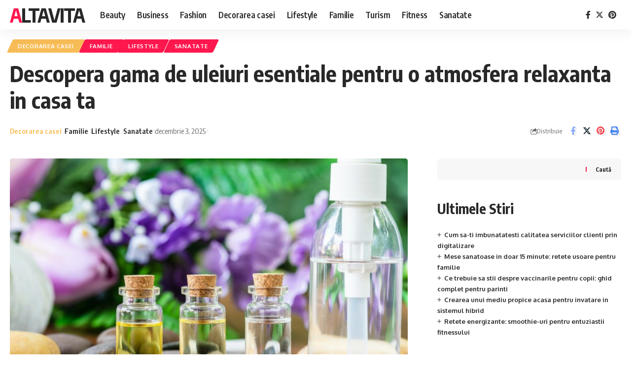

--- FILE ---
content_type: text/html; charset=UTF-8
request_url: https://altavita.ro/descopera-gama-de-uleiuri-esentiale-pentru-o-atmosfera-relaxanta-in-casa-ta/
body_size: 17439
content:
<!DOCTYPE html>
<html lang="ro-RO">
<head><!--WPC_INSERT_CRITICAL--><!--WPC_INSERT_PRELOAD-->
    <meta charset="UTF-8">
    <meta http-equiv="X-UA-Compatible" content="IE=edge">
    <meta name="viewport" content="width=device-width, initial-scale=1">
    <link rel="profile" href="https://gmpg.org/xfn/11">
	<link rel="dns-prefetch" href="//remaliaro59ff3.zapwp.com" /><link rel="preconnect" href="https://remaliaro59ff3.zapwp.com"><meta name='robots' content='index, follow, max-image-preview:large, max-snippet:-1, max-video-preview:-1' />

	
	<title>Descopera gama de uleiuri esentiale pentru o atmosfera relaxanta in casa ta - Altavita</title>
	<link rel="canonical" href="https://altavita.ro/descopera-gama-de-uleiuri-esentiale-pentru-o-atmosfera-relaxanta-in-casa-ta/" />
	<meta property="og:locale" content="ro_RO" />
	<meta property="og:type" content="article" />
	<meta property="og:title" content="Descopera gama de uleiuri esentiale pentru o atmosfera relaxanta in casa ta - Altavita" />
	<meta property="og:description" content="Descoperă gama de uleiuri esențiale pentru o atmosferă relaxantă în casa ta" />
	<meta property="og:url" content="https://altavita.ro/descopera-gama-de-uleiuri-esentiale-pentru-o-atmosfera-relaxanta-in-casa-ta/" />
	<meta property="og:site_name" content="Altavita" />
	<meta property="article:published_time" content="2025-12-03T15:51:00+00:00" />
	<meta property="og:image" content="https://altavita.ro/wp-content/uploads/bottle-essential-oil-for-spa-massage-4.jpg" />
	<meta property="og:image:width" content="2000" />
	<meta property="og:image:height" content="1333" />
	<meta property="og:image:type" content="image/jpeg" />
	<meta name="author" content="Altavita" />
	<meta name="twitter:card" content="summary_large_image" />
	<meta name="twitter:label1" content="Scris de" />
	<meta name="twitter:data1" content="Altavita" />
	<meta name="twitter:label2" content="Timp estimat pentru citire" />
	<meta name="twitter:data2" content="5 minute" />
	<script type="application/ld+json" class="yoast-schema-graph">{"@context":"https://schema.org","@graph":[{"@type":"WebPage","@id":"https://altavita.ro/descopera-gama-de-uleiuri-esentiale-pentru-o-atmosfera-relaxanta-in-casa-ta/","url":"https://altavita.ro/descopera-gama-de-uleiuri-esentiale-pentru-o-atmosfera-relaxanta-in-casa-ta/","name":"Descopera gama de uleiuri esentiale pentru o atmosfera relaxanta in casa ta - Altavita","isPartOf":{"@id":"https://altavita.ro/#website"},"primaryImageOfPage":{"@id":"https://altavita.ro/descopera-gama-de-uleiuri-esentiale-pentru-o-atmosfera-relaxanta-in-casa-ta/#primaryimage"},"image":{"@id":"https://altavita.ro/descopera-gama-de-uleiuri-esentiale-pentru-o-atmosfera-relaxanta-in-casa-ta/#primaryimage"},"thumbnailUrl":"https://altavita.ro/wp-content/uploads/bottle-essential-oil-for-spa-massage-4.jpg","datePublished":"2025-12-03T15:51:00+00:00","dateModified":"2025-12-03T15:51:00+00:00","author":{"@id":"https://altavita.ro/#/schema/person/64b281a634ebcea7d8311570d3ddb0e0"},"breadcrumb":{"@id":"https://altavita.ro/descopera-gama-de-uleiuri-esentiale-pentru-o-atmosfera-relaxanta-in-casa-ta/#breadcrumb"},"inLanguage":"ro-RO","potentialAction":[{"@type":"ReadAction","target":["https://altavita.ro/descopera-gama-de-uleiuri-esentiale-pentru-o-atmosfera-relaxanta-in-casa-ta/"]}]},{"@type":"ImageObject","inLanguage":"ro-RO","@id":"https://altavita.ro/descopera-gama-de-uleiuri-esentiale-pentru-o-atmosfera-relaxanta-in-casa-ta/#primaryimage","url":"https://altavita.ro/wp-content/uploads/bottle-essential-oil-for-spa-massage-4.jpg","contentUrl":"https://altavita.ro/wp-content/uploads/bottle-essential-oil-for-spa-massage-4.jpg","width":2000,"height":1333,"caption":"Bottle essential oil for spa massage-4"},{"@type":"BreadcrumbList","@id":"https://altavita.ro/descopera-gama-de-uleiuri-esentiale-pentru-o-atmosfera-relaxanta-in-casa-ta/#breadcrumb","itemListElement":[{"@type":"ListItem","position":1,"name":"Stiri","item":"https://altavita.ro/"},{"@type":"ListItem","position":2,"name":"Descopera gama de uleiuri esentiale pentru o atmosfera relaxanta in casa ta"}]},{"@type":"WebSite","@id":"https://altavita.ro/#website","url":"https://altavita.ro/","name":"Altavita","description":"Stiri online de ultima ora - Stirile zilei","potentialAction":[{"@type":"SearchAction","target":{"@type":"EntryPoint","urlTemplate":"https://altavita.ro/?s={search_term_string}"},"query-input":"required name=search_term_string"}],"inLanguage":"ro-RO"},{"@type":"Person","@id":"https://altavita.ro/#/schema/person/64b281a634ebcea7d8311570d3ddb0e0","name":"Altavita","sameAs":["https://altavita.ro"]}]}</script>
	


<meta name="description" content="Descoperă gama de uleiuri esențiale pentru o atmosferă relaxantă în casa ta"><script type="application/ld+json">{"@context":"https://schema.org","@type":"Organization","legalName":"Altavita","url":"https://altavita.ro/","sameAs":["https://www.facebook.com/stiridiverse/","https://twitter.com/stiridiverse","https://www.pinterest.com/stiridiverse/"]}</script>
<style id='wp-img-auto-sizes-contain-inline-css'>
img:is([sizes=auto i],[sizes^="auto," i]){contain-intrinsic-size:3000px 1500px}
/*# sourceURL=wp-img-auto-sizes-contain-inline-css */
</style>
<link rel='stylesheet' id='wp-block-library-css' href='https://remaliaro59ff3.zapwp.com/m:0/a:https://altavita.ro/wp-includes/css/dist/block-library/style.min.css?icv=1765302750' media='all' />
<style id='wp-block-heading-inline-css'>
h1:where(.wp-block-heading).has-background,h2:where(.wp-block-heading).has-background,h3:where(.wp-block-heading).has-background,h4:where(.wp-block-heading).has-background,h5:where(.wp-block-heading).has-background,h6:where(.wp-block-heading).has-background{padding:1.25em 2.375em}h1.has-text-align-left[style*=writing-mode]:where([style*=vertical-lr]),h1.has-text-align-right[style*=writing-mode]:where([style*=vertical-rl]),h2.has-text-align-left[style*=writing-mode]:where([style*=vertical-lr]),h2.has-text-align-right[style*=writing-mode]:where([style*=vertical-rl]),h3.has-text-align-left[style*=writing-mode]:where([style*=vertical-lr]),h3.has-text-align-right[style*=writing-mode]:where([style*=vertical-rl]),h4.has-text-align-left[style*=writing-mode]:where([style*=vertical-lr]),h4.has-text-align-right[style*=writing-mode]:where([style*=vertical-rl]),h5.has-text-align-left[style*=writing-mode]:where([style*=vertical-lr]),h5.has-text-align-right[style*=writing-mode]:where([style*=vertical-rl]),h6.has-text-align-left[style*=writing-mode]:where([style*=vertical-lr]),h6.has-text-align-right[style*=writing-mode]:where([style*=vertical-rl]){rotate:180deg}
/*# sourceURL=https://altavita.ro/wp-includes/blocks/heading/style.min.css */
</style>
<style id='wp-block-latest-posts-inline-css'>
.wp-block-latest-posts{box-sizing:border-box}.wp-block-latest-posts.alignleft{margin-right:2em}.wp-block-latest-posts.alignright{margin-left:2em}.wp-block-latest-posts.wp-block-latest-posts__list{list-style:none}.wp-block-latest-posts.wp-block-latest-posts__list li{clear:both;overflow-wrap:break-word}.wp-block-latest-posts.is-grid{display:flex;flex-wrap:wrap}.wp-block-latest-posts.is-grid li{margin:0 1.25em 1.25em 0;width:100%}@media (min-width:600px){.wp-block-latest-posts.columns-2 li{width:calc(50% - .625em)}.wp-block-latest-posts.columns-2 li:nth-child(2n){margin-right:0}.wp-block-latest-posts.columns-3 li{width:calc(33.33333% - .83333em)}.wp-block-latest-posts.columns-3 li:nth-child(3n){margin-right:0}.wp-block-latest-posts.columns-4 li{width:calc(25% - .9375em)}.wp-block-latest-posts.columns-4 li:nth-child(4n){margin-right:0}.wp-block-latest-posts.columns-5 li{width:calc(20% - 1em)}.wp-block-latest-posts.columns-5 li:nth-child(5n){margin-right:0}.wp-block-latest-posts.columns-6 li{width:calc(16.66667% - 1.04167em)}.wp-block-latest-posts.columns-6 li:nth-child(6n){margin-right:0}}:root :where(.wp-block-latest-posts.is-grid){padding:0}:root :where(.wp-block-latest-posts.wp-block-latest-posts__list){padding-left:0}.wp-block-latest-posts__post-author,.wp-block-latest-posts__post-date{display:block;font-size:.8125em}.wp-block-latest-posts__post-excerpt,.wp-block-latest-posts__post-full-content{margin-bottom:1em;margin-top:.5em}.wp-block-latest-posts__featured-image a{display:inline-block}.wp-block-latest-posts__featured-image img{height:auto;max-width:100%;width:auto}.wp-block-latest-posts__featured-image.alignleft{float:left;margin-right:1em}.wp-block-latest-posts__featured-image.alignright{float:right;margin-left:1em}.wp-block-latest-posts__featured-image.aligncenter{margin-bottom:1em;text-align:center}
/*# sourceURL=https://altavita.ro/wp-includes/blocks/latest-posts/style.min.css */
</style>
<style id='wp-block-search-inline-css'>
.wp-block-search__button{margin-left:10px;word-break:normal}.wp-block-search__button.has-icon{line-height:0}.wp-block-search__button svg{height:1.25em;min-height:24px;min-width:24px;width:1.25em;fill:currentColor;vertical-align:text-bottom}:where(.wp-block-search__button){border:1px solid #ccc;padding:6px 10px}.wp-block-search__inside-wrapper{display:flex;flex:auto;flex-wrap:nowrap;max-width:100%}.wp-block-search__label{width:100%}.wp-block-search.wp-block-search__button-only .wp-block-search__button{box-sizing:border-box;display:flex;flex-shrink:0;justify-content:center;margin-left:0;max-width:100%}.wp-block-search.wp-block-search__button-only .wp-block-search__inside-wrapper{min-width:0!important;transition-property:width}.wp-block-search.wp-block-search__button-only .wp-block-search__input{flex-basis:100%;transition-duration:.3s}.wp-block-search.wp-block-search__button-only.wp-block-search__searchfield-hidden,.wp-block-search.wp-block-search__button-only.wp-block-search__searchfield-hidden .wp-block-search__inside-wrapper{overflow:hidden}.wp-block-search.wp-block-search__button-only.wp-block-search__searchfield-hidden .wp-block-search__input{border-left-width:0!important;border-right-width:0!important;flex-basis:0;flex-grow:0;margin:0;min-width:0!important;padding-left:0!important;padding-right:0!important;width:0!important}:where(.wp-block-search__input){appearance:none;border:1px solid #949494;flex-grow:1;font-family:inherit;font-size:inherit;font-style:inherit;font-weight:inherit;letter-spacing:inherit;line-height:inherit;margin-left:0;margin-right:0;min-width:3rem;padding:8px;text-decoration:unset!important;text-transform:inherit}:where(.wp-block-search__button-inside .wp-block-search__inside-wrapper){background-color:#fff;border:1px solid #949494;box-sizing:border-box;padding:4px}:where(.wp-block-search__button-inside .wp-block-search__inside-wrapper) .wp-block-search__input{border:none;border-radius:0;padding:0 4px}:where(.wp-block-search__button-inside .wp-block-search__inside-wrapper) .wp-block-search__input:focus{outline:none}:where(.wp-block-search__button-inside .wp-block-search__inside-wrapper) :where(.wp-block-search__button){padding:4px 8px}.wp-block-search.aligncenter .wp-block-search__inside-wrapper{margin:auto}.wp-block[data-align=right] .wp-block-search.wp-block-search__button-only .wp-block-search__inside-wrapper{float:right}
/*# sourceURL=https://altavita.ro/wp-includes/blocks/search/style.min.css */
</style>
<style id='wp-block-group-inline-css'>
.wp-block-group{box-sizing:border-box}:where(.wp-block-group.wp-block-group-is-layout-constrained){position:relative}
/*# sourceURL=https://altavita.ro/wp-includes/blocks/group/style.min.css */
</style>
<style id='global-styles-inline-css'>
:root{--wp--preset--aspect-ratio--square: 1;--wp--preset--aspect-ratio--4-3: 4/3;--wp--preset--aspect-ratio--3-4: 3/4;--wp--preset--aspect-ratio--3-2: 3/2;--wp--preset--aspect-ratio--2-3: 2/3;--wp--preset--aspect-ratio--16-9: 16/9;--wp--preset--aspect-ratio--9-16: 9/16;--wp--preset--color--black: #000000;--wp--preset--color--cyan-bluish-gray: #abb8c3;--wp--preset--color--white: #ffffff;--wp--preset--color--pale-pink: #f78da7;--wp--preset--color--vivid-red: #cf2e2e;--wp--preset--color--luminous-vivid-orange: #ff6900;--wp--preset--color--luminous-vivid-amber: #fcb900;--wp--preset--color--light-green-cyan: #7bdcb5;--wp--preset--color--vivid-green-cyan: #00d084;--wp--preset--color--pale-cyan-blue: #8ed1fc;--wp--preset--color--vivid-cyan-blue: #0693e3;--wp--preset--color--vivid-purple: #9b51e0;--wp--preset--gradient--vivid-cyan-blue-to-vivid-purple: linear-gradient(135deg,rgb(6,147,227) 0%,rgb(155,81,224) 100%);--wp--preset--gradient--light-green-cyan-to-vivid-green-cyan: linear-gradient(135deg,rgb(122,220,180) 0%,rgb(0,208,130) 100%);--wp--preset--gradient--luminous-vivid-amber-to-luminous-vivid-orange: linear-gradient(135deg,rgb(252,185,0) 0%,rgb(255,105,0) 100%);--wp--preset--gradient--luminous-vivid-orange-to-vivid-red: linear-gradient(135deg,rgb(255,105,0) 0%,rgb(207,46,46) 100%);--wp--preset--gradient--very-light-gray-to-cyan-bluish-gray: linear-gradient(135deg,rgb(238,238,238) 0%,rgb(169,184,195) 100%);--wp--preset--gradient--cool-to-warm-spectrum: linear-gradient(135deg,rgb(74,234,220) 0%,rgb(151,120,209) 20%,rgb(207,42,186) 40%,rgb(238,44,130) 60%,rgb(251,105,98) 80%,rgb(254,248,76) 100%);--wp--preset--gradient--blush-light-purple: linear-gradient(135deg,rgb(255,206,236) 0%,rgb(152,150,240) 100%);--wp--preset--gradient--blush-bordeaux: linear-gradient(135deg,rgb(254,205,165) 0%,rgb(254,45,45) 50%,rgb(107,0,62) 100%);--wp--preset--gradient--luminous-dusk: linear-gradient(135deg,rgb(255,203,112) 0%,rgb(199,81,192) 50%,rgb(65,88,208) 100%);--wp--preset--gradient--pale-ocean: linear-gradient(135deg,rgb(255,245,203) 0%,rgb(182,227,212) 50%,rgb(51,167,181) 100%);--wp--preset--gradient--electric-grass: linear-gradient(135deg,rgb(202,248,128) 0%,rgb(113,206,126) 100%);--wp--preset--gradient--midnight: linear-gradient(135deg,rgb(2,3,129) 0%,rgb(40,116,252) 100%);--wp--preset--font-size--small: 13px;--wp--preset--font-size--medium: 20px;--wp--preset--font-size--large: 36px;--wp--preset--font-size--x-large: 42px;--wp--preset--spacing--20: 0.44rem;--wp--preset--spacing--30: 0.67rem;--wp--preset--spacing--40: 1rem;--wp--preset--spacing--50: 1.5rem;--wp--preset--spacing--60: 2.25rem;--wp--preset--spacing--70: 3.38rem;--wp--preset--spacing--80: 5.06rem;--wp--preset--shadow--natural: 6px 6px 9px rgba(0, 0, 0, 0.2);--wp--preset--shadow--deep: 12px 12px 50px rgba(0, 0, 0, 0.4);--wp--preset--shadow--sharp: 6px 6px 0px rgba(0, 0, 0, 0.2);--wp--preset--shadow--outlined: 6px 6px 0px -3px rgb(255, 255, 255), 6px 6px rgb(0, 0, 0);--wp--preset--shadow--crisp: 6px 6px 0px rgb(0, 0, 0);}:where(.is-layout-flex){gap: 0.5em;}:where(.is-layout-grid){gap: 0.5em;}body .is-layout-flex{display: flex;}.is-layout-flex{flex-wrap: wrap;align-items: center;}.is-layout-flex > :is(*, div){margin: 0;}body .is-layout-grid{display: grid;}.is-layout-grid > :is(*, div){margin: 0;}:where(.wp-block-columns.is-layout-flex){gap: 2em;}:where(.wp-block-columns.is-layout-grid){gap: 2em;}:where(.wp-block-post-template.is-layout-flex){gap: 1.25em;}:where(.wp-block-post-template.is-layout-grid){gap: 1.25em;}.has-black-color{color: var(--wp--preset--color--black) !important;}.has-cyan-bluish-gray-color{color: var(--wp--preset--color--cyan-bluish-gray) !important;}.has-white-color{color: var(--wp--preset--color--white) !important;}.has-pale-pink-color{color: var(--wp--preset--color--pale-pink) !important;}.has-vivid-red-color{color: var(--wp--preset--color--vivid-red) !important;}.has-luminous-vivid-orange-color{color: var(--wp--preset--color--luminous-vivid-orange) !important;}.has-luminous-vivid-amber-color{color: var(--wp--preset--color--luminous-vivid-amber) !important;}.has-light-green-cyan-color{color: var(--wp--preset--color--light-green-cyan) !important;}.has-vivid-green-cyan-color{color: var(--wp--preset--color--vivid-green-cyan) !important;}.has-pale-cyan-blue-color{color: var(--wp--preset--color--pale-cyan-blue) !important;}.has-vivid-cyan-blue-color{color: var(--wp--preset--color--vivid-cyan-blue) !important;}.has-vivid-purple-color{color: var(--wp--preset--color--vivid-purple) !important;}.has-black-background-color{background-color: var(--wp--preset--color--black) !important;}.has-cyan-bluish-gray-background-color{background-color: var(--wp--preset--color--cyan-bluish-gray) !important;}.has-white-background-color{background-color: var(--wp--preset--color--white) !important;}.has-pale-pink-background-color{background-color: var(--wp--preset--color--pale-pink) !important;}.has-vivid-red-background-color{background-color: var(--wp--preset--color--vivid-red) !important;}.has-luminous-vivid-orange-background-color{background-color: var(--wp--preset--color--luminous-vivid-orange) !important;}.has-luminous-vivid-amber-background-color{background-color: var(--wp--preset--color--luminous-vivid-amber) !important;}.has-light-green-cyan-background-color{background-color: var(--wp--preset--color--light-green-cyan) !important;}.has-vivid-green-cyan-background-color{background-color: var(--wp--preset--color--vivid-green-cyan) !important;}.has-pale-cyan-blue-background-color{background-color: var(--wp--preset--color--pale-cyan-blue) !important;}.has-vivid-cyan-blue-background-color{background-color: var(--wp--preset--color--vivid-cyan-blue) !important;}.has-vivid-purple-background-color{background-color: var(--wp--preset--color--vivid-purple) !important;}.has-black-border-color{border-color: var(--wp--preset--color--black) !important;}.has-cyan-bluish-gray-border-color{border-color: var(--wp--preset--color--cyan-bluish-gray) !important;}.has-white-border-color{border-color: var(--wp--preset--color--white) !important;}.has-pale-pink-border-color{border-color: var(--wp--preset--color--pale-pink) !important;}.has-vivid-red-border-color{border-color: var(--wp--preset--color--vivid-red) !important;}.has-luminous-vivid-orange-border-color{border-color: var(--wp--preset--color--luminous-vivid-orange) !important;}.has-luminous-vivid-amber-border-color{border-color: var(--wp--preset--color--luminous-vivid-amber) !important;}.has-light-green-cyan-border-color{border-color: var(--wp--preset--color--light-green-cyan) !important;}.has-vivid-green-cyan-border-color{border-color: var(--wp--preset--color--vivid-green-cyan) !important;}.has-pale-cyan-blue-border-color{border-color: var(--wp--preset--color--pale-cyan-blue) !important;}.has-vivid-cyan-blue-border-color{border-color: var(--wp--preset--color--vivid-cyan-blue) !important;}.has-vivid-purple-border-color{border-color: var(--wp--preset--color--vivid-purple) !important;}.has-vivid-cyan-blue-to-vivid-purple-gradient-background{background: var(--wp--preset--gradient--vivid-cyan-blue-to-vivid-purple) !important;}.has-light-green-cyan-to-vivid-green-cyan-gradient-background{background: var(--wp--preset--gradient--light-green-cyan-to-vivid-green-cyan) !important;}.has-luminous-vivid-amber-to-luminous-vivid-orange-gradient-background{background: var(--wp--preset--gradient--luminous-vivid-amber-to-luminous-vivid-orange) !important;}.has-luminous-vivid-orange-to-vivid-red-gradient-background{background: var(--wp--preset--gradient--luminous-vivid-orange-to-vivid-red) !important;}.has-very-light-gray-to-cyan-bluish-gray-gradient-background{background: var(--wp--preset--gradient--very-light-gray-to-cyan-bluish-gray) !important;}.has-cool-to-warm-spectrum-gradient-background{background: var(--wp--preset--gradient--cool-to-warm-spectrum) !important;}.has-blush-light-purple-gradient-background{background: var(--wp--preset--gradient--blush-light-purple) !important;}.has-blush-bordeaux-gradient-background{background: var(--wp--preset--gradient--blush-bordeaux) !important;}.has-luminous-dusk-gradient-background{background: var(--wp--preset--gradient--luminous-dusk) !important;}.has-pale-ocean-gradient-background{background: var(--wp--preset--gradient--pale-ocean) !important;}.has-electric-grass-gradient-background{background: var(--wp--preset--gradient--electric-grass) !important;}.has-midnight-gradient-background{background: var(--wp--preset--gradient--midnight) !important;}.has-small-font-size{font-size: var(--wp--preset--font-size--small) !important;}.has-medium-font-size{font-size: var(--wp--preset--font-size--medium) !important;}.has-large-font-size{font-size: var(--wp--preset--font-size--large) !important;}.has-x-large-font-size{font-size: var(--wp--preset--font-size--x-large) !important;}
/*# sourceURL=global-styles-inline-css */
</style>

<style id='classic-theme-styles-inline-css'>
/*! This file is auto-generated */
.wp-block-button__link{color:#fff;background-color:#32373c;border-radius:9999px;box-shadow:none;text-decoration:none;padding:calc(.667em + 2px) calc(1.333em + 2px);font-size:1.125em}.wp-block-file__button{background:#32373c;color:#fff;text-decoration:none}
/*# sourceURL=/wp-includes/css/classic-themes.min.css */
</style>
<link rel='stylesheet' id='foxiz-elements-css' href='https://remaliaro59ff3.zapwp.com/m:0/a:https://altavita.ro/wp-content/plugins/foxiz-core/lib/foxiz-elements/public/style.css?icv=1765302750' media='all' />
<link rel='stylesheet' id='foxiz-font-css' href='//fonts.googleapis.com/css?family=Oxygen%3A400%2C700%7CEncode+Sans+Condensed%3A400%2C500%2C600%2C700%2C800&#038;display=swap&#038;ver=2.1.5' media='all' />
<link rel='stylesheet' id='foxiz-main-css' href='https://remaliaro59ff3.zapwp.com/m:0/a:https://altavita.ro/wp-content/themes/foxiz/assets/css/main.css?icv=1765302750' media='all' />
<link rel='stylesheet' id='foxiz-print-css' href='https://remaliaro59ff3.zapwp.com/m:0/a:https://altavita.ro/wp-content/themes/foxiz/assets/css/print.css?icv=1765302750' media='all' />
<link rel='stylesheet' id='foxiz-style-css' href='https://remaliaro59ff3.zapwp.com/m:0/a:https://altavita.ro/wp-content/themes/foxiz-child/style.css?icv=1765302750' media='all' />
<style id='foxiz-style-inline-css'>
[data-theme="dark"].is-hd-4 {--nav-bg: #191c20;--nav-bg-from: #191c20;--nav-bg-to: #191c20;}[data-theme="dark"].is-hd-5, [data-theme="dark"].is-hd-5:not(.sticky-on) {--nav-bg: #191c20;--nav-bg-from: #191c20;--nav-bg-to: #191c20;}.p-category.category-id-4, .meta-category .category-4 {--cat-highlight : #a36eff;--cat-highlight-90 : #a36effe6;}.category-4 .blog-content {--heading-sub-color : #a36eff;}.is-cbox-4 {--cbox-bg : #a36effe6;}.p-category.category-id-12, .meta-category .category-12 {--cat-highlight : #f7bc56;--cat-highlight-90 : #f7bc56e6;}.category-12 .blog-content {--heading-sub-color : #f7bc56;}.is-cbox-12 {--cbox-bg : #f7bc56e6;}:root {--max-width-wo-sb : 860px;--hyperlink-line-color :var(--g-color);}.search-header:before { background-repeat : no-repeat;background-size : cover;background-attachment : scroll;background-position : center center;}[data-theme="dark"] .search-header:before { background-repeat : no-repeat;background-size : cover;background-attachment : scroll;background-position : center center;}.footer-has-bg { background-color : #88888812;}#amp-mobile-version-switcher { display: none; }
/*# sourceURL=foxiz-style-inline-css */
</style>
<script type="text/javascript">var n489D_vars={"triggerDomEvent":"true"};var preloading = false;
var allScripts = [];
var isTouchDevice = 'ontouchstart' in window || navigator.msMaxTouchPoints;
var preloadRunned = false;
var triggerDomEvent = n489D_vars.triggerDomEvent;

window.addEventListener('load', function () {
    var scrollTop = window.scrollY;
    if (scrollTop > 60) {
        mouseMoveFun();
        preload();
    }
});

function preload() {
    if (!preloading){
        preloading = true;
    } else {
        return;
    }
    var iframes = [].slice.call(document.querySelectorAll("iframe.wpc-iframe-delay"));
    var styles = [].slice.call(document.querySelectorAll('[rel="wpc-stylesheet"],[type="wpc-stylesheet"]'));
    var mobileStyles = [].slice.call(document.querySelectorAll('[rel="wpc-mobile-stylesheet"],[type="wpc-mobile-stylesheet"]'));

    var customPromiseFlag = [];

    styles.forEach(function (element, index) {
        var promise = new Promise(function (resolve, reject) {
            if (element.tagName.toLowerCase() === 'link') {
                element.setAttribute('rel', 'stylesheet');
            }
            element.setAttribute('type', 'text/css');
            element.addEventListener('load', function () {
                resolve();
            });

            element.addEventListener('error', function () {
                reject();
            });
        });
        customPromiseFlag.push(promise);
    });

    styles = [];

    iframes.forEach(function (element, index) {
        var promise = new Promise(function (resolve, reject) {
            var iframeUrl = element.getAttribute('data-src');
            element.setAttribute('src', iframeUrl);
            element.addEventListener('load', function () {
                resolve();
            });

            element.addEventListener('error', function () {
                reject();
            });
        });
        customPromiseFlag.push(promise);
    });

    iframes = [];

    mobileStyles.forEach(function (element, index) {
        var promise = new Promise(function (resolve, reject) {
            if (element.tagName.toLowerCase() === 'link') {
                element.setAttribute('rel', 'stylesheet');
            }
            element.setAttribute('type', 'text/css');
            element.addEventListener('load', function () {
                resolve();
            });

            element.addEventListener('error', function () {
                reject();
            });
        });
        customPromiseFlag.push(promise);
    });

    mobileStyles = [];

    Promise.all(customPromiseFlag).then(function () {
        var criticalCss = document.querySelector('#wpc-critical-css');
        if (criticalCss) {
            criticalCss.remove();
        }
    }).catch(function () {
        styles.forEach(function (element, index) {
            if (element.tagName.toLowerCase() === 'link') {
                element.setAttribute('rel', 'stylesheet');
            }
            element.setAttribute('type', 'text/css');
        });
    });

    window.removeEventListener('load', preload);

}

function mouseMoveFun() {
    allScripts = [].slice.call(document.querySelectorAll('script[type="wpc-delay-script"]')).filter(function(script) {
        return !(/-before$|-after$|-extra$/).test(script.id);
    });

    window.removeEventListener('mousemove', mouseMoveFun);

    // Remove Preloader
    const aFPreloader = document.getElementById('af-preloader');
    if (aFPreloader) {
        aFPreloader.remove();
    }

    //if (allScripts.length>0) {
        loadJs();
    //}
    preload();
}

window.addEventListener('mousemove', mouseMoveFun);

if (isTouchDevice) {
    window.addEventListener('touchstart', mouseMoveFun);
}

function preloadScriptsFunc() {
    allScripts = [].slice.call(document.querySelectorAll('script[type=\"wpc-delay-script\"]'));

    window.removeEventListener('DOMContentLoaded', preloadScriptsFunc);

    if (allScripts.length > 0) {
        startPreloading();
    }
}

preloadScriptsFunc();


function startPreloadingNext() {
    setTimeout(function () {
        startPreloading();
    }, 10);
    return;
}

function startPreloading() {
    if (allScripts.length === 0) {
        return true;
    }

    element = allScripts[0];
    allScripts.splice(0, 1);
    if (!element.hasAttribute('src') && !element.id.includes('-before') && !element.id.includes('-after') && !element.id.includes('-extra')) {
        // Inlined
    } else {
        if (element !== null) {
            var src = element.getAttribute('src');
            if (src !== null) {
                if (!src.includes('gtag') && !src.includes('googletag')) {
                    var new_element = document.createElement('link');
                    new_element.setAttribute('rel', "preload");
                    new_element.setAttribute('href', src);
                    new_element.setAttribute('as', 'script');
                    document.head.appendChild(new_element);
                } else {
                    // Gtag Load Instantly but Defer
                    element.setAttribute('type', 'text/javascript');
                    element.defer = true;
                    element.async = false;
                    allScripts.shift();
                }
            }
        }
    }

    startPreloadingNext();
    return true;
}


var loadJsRunning = false;
var dispatchedEvents = false;

function loadJsNext() {
    if (allScripts.length === 0) {

        if (!dispatchedEvents) {
            dispatchedEvents = true;

            if (typeof triggerDomEvent !== 'undefined' && triggerDomEvent !== "false") {
                window.document.dispatchEvent(new Event("DOMContentLoaded"));
                window.document.dispatchEvent(new Event("resize"));
                window.dispatchEvent(new Event('load'));
            }

            if (typeof elementorFrontend !== 'undefined') {
                elementorFrontend.init();
            }
        }

        setTimeout(function() {
            var slider = document.getElementsByClassName('banner-image');
            if (slider !== null && slider.length !== 0 && slider !== undefined) {
                // Iterate through each element using a for loop
                for (var i = 0; i < slider.length; i++) {
                    // Apply changes to each element
                    slider[i].style.display = 'block';
                }
            }

            var gForm = document.getElementsByClassName('gform_wrapper');
            if (gForm !== null && gForm.length !== 0 && gForm !== undefined) {
                // Iterate through each element using a for loop
                for (var i = 0; i < gForm.length; i++) {
                    // Apply changes to each element
                    gForm[i].style.display = 'block';
                }
            }
        },300);

    } else {
        loadJs();
    }
}


function whereToAppend(originalElement, newElement) {
    var isInHead = false;
    //var isInHead = document.head.contains(originalElement);
    if (isInHead) {
        //document.head.appendChild(newElement);
    } else {
        document.body.appendChild(newElement);
    }
}

var dispatchedEventsLoadJs = false;
function loadJs() {
    allScripts.forEach((element) => {
        const elementID = element.id;
        const scriptSrc = element.getAttribute('src');

        // Only preload external scripts
        if (scriptSrc) {
            const link = document.createElement('link');
            link.rel = 'preload';
            link.href = scriptSrc;
            link.as = 'script';
            link.id = elementID; // Optional: Assign the same ID for reference
            document.head.appendChild(link);
        }
    });

    return new Promise((resolve) => {
        if (allScripts.length === 0) {
            if (!dispatchedEventsLoadJs) {
                dispatchedEventsLoadJs = true;

                if (typeof triggerDomEvent !== 'undefined' && triggerDomEvent !== "false") {
                    window.document.dispatchEvent(new Event("DOMContentLoaded"));
                    window.document.dispatchEvent(new Event("resize"));
                    window.dispatchEvent(new Event('load'));
                    console.log('Dom Triggered');
                } else {
                    console.log('Dom Not Triggered');
                }

            }
            resolve(true);
            return;
        }

        var element = allScripts[0];
        var elementID = element.id;

        allScripts.splice(0, 1);

        // External script
        var jsBefore = document.getElementById(elementID + '-before');
        var jsAfter = document.getElementById(elementID + '-after');
        var jsExtra = document.getElementById(elementID + '-extra');

        function loadScript(newElement, source, id) {
            var scriptSrc = source ? source.getAttribute('src') : null;

            // console.log("Loading: " + source);
            // console.log("Loading ID: " + id);
            // console.log("Loading source: " + source);
            // console.log("Loading src: " + scriptSrc);

            return new Promise((resolveScript) => {
                if (scriptSrc) {
                    // For external scripts
                    newElement.onload = () => {
                        // console.log('Resolving SRC ' + scriptSrc);
                        resolveScript();
                    };
                    newElement.onerror = () => {
                        console.error('Error loading script ' + scriptSrc);
                        resolveScript(); // Resolve to continue loading other scripts even if one fails
                    };
                    document.head.insertBefore(newElement, document.head.firstChild);
                    source.remove();
                } else if (source) {
                    // For inline scripts
                    newElement.textContent = source.textContent;
                    document.head.insertBefore(newElement, document.head.firstChild);
                    source.remove();
                    // console.log('Executing inline script and resolving ' + newElement);
                    resolveScript();
                } else {
                    // If source is null, resolve immediately
                    resolveScript();
                }
            });
        }


        Promise.all([
            loadScript(createScript(jsBefore), jsBefore, elementID + '-before'),
            loadScript(createScript(jsExtra), jsExtra, elementID + '-extra'),
        ]).then(() => {
            // console.log("Loading Then Promise: " + element);

            var new_element = createScript(element);
            loadScript(new_element, element, elementID)
                .then(() => {
                    // console.log("All scripts loaded, resolving main promise");
                    loadScript(createScript(jsAfter), jsAfter, elementID + '-after'),
                        loadJsNext();
                    resolve(true);
                });

        }).catch((error) => {
            console.error(error);
        });
    });
}


function createScript(sourceElement) {
    if (sourceElement !== null) {
        var newElement = document.createElement('script');
        newElement.setAttribute('type', 'text/javascript');
        newElement.setAttribute('id', sourceElement.getAttribute('id'));
        newElement.setAttribute('data-loaded', 'createdScript');
        newElement.async = false;

        if (sourceElement !== null) {
            if (sourceElement.getAttribute('src') !== null) {
                newElement.setAttribute('src', sourceElement.getAttribute('src'));
            } else {
                newElement.textContent = sourceElement.textContent;
            }
        }

        return newElement;
    }
}</script><script type="wpc-delay-script" src="https://remaliaro59ff3.zapwp.com/m:0/a:https://altavita.ro/wp-includes/js/jquery/jquery.min.js?js_icv=1765302750" id="jquery-core-js"></script>
<script type="wpc-delay-script" src="https://remaliaro59ff3.zapwp.com/m:0/a:https://altavita.ro/wp-includes/js/jquery/jquery-migrate.min.js?js_icv=1765302750" id="jquery-migrate-js"></script>
<script type="wpc-delay-script" id="wpstg-global-js-extra">
var wpstg = {"nonce":"90f48bc90e"};
//# sourceURL=wpstg-global-js-extra
</script>
<script type="wpc-delay-script" src="https://remaliaro59ff3.zapwp.com/m:0/a:https://altavita.ro/wp-content/plugins/wp-staging-pro/assets/js/dist/wpstg-blank-loader.min.js?js_icv=1765302750" id="wpstg-global-js"></script>
<script id="sitespeed-aio-js-extra">
var ngf298gh738qwbdh0s87v_vars = {"zoneName":"remaliaro59ff3.zapwp.com","siteurl":"https://altavita.ro","ajaxurl":"https://altavita.ro/wp-admin/admin-ajax.php","spinner":"https://altavita.ro/wp-content/plugins/wp-compress-image-optimizer/assets/images/spinner.svg","lazy_enabled":"true","background_sizing":"false","webp_enabled":"true","retina_enabled":"true","force_retina":"false","exif_enabled":"false","adaptive_enabled":"true","js_debug":"","slider_compatibility":"false","triggerDomEvent":"0"};
//# sourceURL=sitespeed-aio-js-extra
</script>
<script type="wpc-delay-script" src="https://remaliaro59ff3.zapwp.com/m:0/a:https://altavita.ro/wp-content/plugins/sitespeed/files/optimizer.adaptive.pixel.min.js?js_icv=1765302750" id="sitespeed-aio-js"></script>
<link rel="preload" href="https://altavita.ro/wp-content/themes/foxiz/assets/fonts/icons.woff2" as="font" type="font/woff2" crossorigin="anonymous"> <meta name="generator" content="Elementor 3.26.3; features: e_font_icon_svg, additional_custom_breakpoints; settings: css_print_method-external, google_font-enabled, font_display-swap">
<script type="application/ld+json">{"@context":"https://schema.org","@type":"WebSite","@id":"https://altavita.ro/#website","url":"https://altavita.ro/","name":"Altavita","potentialAction":{"@type":"SearchAction","target":"https://altavita.ro/?s={search_term_string}","query-input":"required name=search_term_string"}}</script>
			<style>
				.e-con.e-parent:nth-of-type(n+4):not(.e-lazyloaded):not(.e-no-lazyload),
				.e-con.e-parent:nth-of-type(n+4):not(.e-lazyloaded):not(.e-no-lazyload) * {
					background-image: none !important;
				}
				@media screen and (max-height: 1024px) {
					.e-con.e-parent:nth-of-type(n+3):not(.e-lazyloaded):not(.e-no-lazyload),
					.e-con.e-parent:nth-of-type(n+3):not(.e-lazyloaded):not(.e-no-lazyload) * {
						background-image: none !important;
					}
				}
				@media screen and (max-height: 640px) {
					.e-con.e-parent:nth-of-type(n+2):not(.e-lazyloaded):not(.e-no-lazyload),
					.e-con.e-parent:nth-of-type(n+2):not(.e-lazyloaded):not(.e-no-lazyload) * {
						background-image: none !important;
					}
				}
			</style>
						<meta property="og:title" content="Descopera gama de uleiuri esentiale pentru o atmosfera relaxanta in casa ta"/>
			<meta property="og:url" content="https://altavita.ro/descopera-gama-de-uleiuri-esentiale-pentru-o-atmosfera-relaxanta-in-casa-ta/"/>
			<meta property="og:site_name" content="Altavita"/>
							<meta property="og:image" content="https://altavita.ro/wp-content/uploads/bottle-essential-oil-for-spa-massage-4.jpg"/>
							<meta property="og:type" content="article"/>
				<meta property="article:published_time" content="2025-12-03T17:51:00+02:00"/>
				<meta property="article:modified_time" content="2025-12-03T17:51:00+02:00"/>
				<meta name="author" content="Altavita"/>
				<meta name="twitter:card" content="summary_large_image"/>
				<meta name="twitter:creator" content="@Altavita"/>
				<meta name="twitter:label1" content="Written by"/>
				<meta name="twitter:data1" content="Altavita"/>
								<meta name="twitter:label2" content="Est. reading time"/>
				<meta name="twitter:data2" content="7 minutes"/>
			<script type="wpc-delay-script" async src="https://pagead2.googlesyndication.com/pagead/js/adsbygoogle.js?client=ca-pub-5676944074580642"
     crossorigin="anonymous"></script>		<style id="wp-custom-css">
			.plm {
  height: 1px;
	overflow: hidden;
}
		</style>
		</head>
<body class="wp-singular post-template-default single single-post postid-3287 single-format-standard wp-embed-responsive wp-theme-foxiz wp-child-theme-foxiz-child personalized-all elementor-default elementor-kit-13 menu-ani-1 hover-ani-1 btn-ani-1 is-rm-1 is-hd-1 is-standard-1 is-backtop" data-theme="default">
<div class="site-outer">
	        <div id="site-header" class="header-wrap rb-section header-set-1 header-1 header-wrapper style-shadow has-quick-menu">
			<aside id="rb-privacy" class="privacy-bar privacy-bottom"><div class="privacy-inner"><div class="privacy-content">Prin utilizarea acestui site, sunteți de acord cu <a href="https://altavita.ro/politica-de-confidentialitate/">Politica de confidențialitate</a> și <a href="https://altavita.ro/politica-cookies/">Politica Cookies</a></div><div class="privacy-dismiss"><a id="privacy-trigger" href="#" class="privacy-dismiss-btn is-btn"><span>Accept</span></a></div></div></aside>		<div class="reading-indicator"><span id="reading-progress"></span></div>
		            <div id="navbar-outer" class="navbar-outer">
                <div id="sticky-holder" class="sticky-holder">
                    <div class="navbar-wrap">
                        <div class="rb-container edge-padding">
                            <div class="navbar-inner">
                                <div class="navbar-left">
										<div class="logo-wrap is-text-logo site-branding">
					<p class="logo-title h1">
				<a href="https://altavita.ro/" title="Altavita">Altavita</a>
			</p>
					<p class="site-description is-hidden">Stiri online de ultima ora &#8211; Stirile zilei</p>
				</div>		<nav id="site-navigation" class="main-menu-wrap" aria-label="main menu"><ul id="menu-main-1" class="main-menu rb-menu large-menu" itemscope itemtype="https://www.schema.org/SiteNavigationElement"><li class="menu-item menu-item-type-taxonomy menu-item-object-category menu-item-2171"><a href="https://altavita.ro/beauty/"><span>Beauty</span></a></li>
<li class="menu-item menu-item-type-taxonomy menu-item-object-category menu-item-2172"><a href="https://altavita.ro/business/"><span>Business</span></a></li>
<li class="menu-item menu-item-type-taxonomy menu-item-object-category menu-item-2174"><a href="https://altavita.ro/fashion/"><span>Fashion</span></a></li>
<li class="menu-item menu-item-type-taxonomy menu-item-object-category current-post-ancestor current-menu-parent current-post-parent menu-item-2175"><a href="https://altavita.ro/decorare-casa/"><span>Decorarea casei</span></a></li>
<li class="menu-item menu-item-type-taxonomy menu-item-object-category current-post-ancestor current-menu-parent current-post-parent menu-item-2176"><a href="https://altavita.ro/lifestyle/"><span>Lifestyle</span></a></li>
<li class="menu-item menu-item-type-taxonomy menu-item-object-category current-post-ancestor current-menu-parent current-post-parent menu-item-2376"><a href="https://altavita.ro/familie/"><span>Familie</span></a></li>
<li class="menu-item menu-item-type-taxonomy menu-item-object-category menu-item-2381"><a href="https://altavita.ro/turism/"><span>Turism</span></a></li>
<li class="menu-item menu-item-type-taxonomy menu-item-object-category menu-item-3256"><a href="https://altavita.ro/fitness/"><span>Fitness</span></a></li>
<li class="menu-item menu-item-type-taxonomy menu-item-object-category current-post-ancestor current-menu-parent current-post-parent menu-item-3257"><a href="https://altavita.ro/sanatate/"><span>Sanatate</span></a></li>
</ul></nav>
		                                </div>
                                <div class="navbar-right">
												<div class="header-social-list wnav-holder"><a class="social-link-facebook" aria-label="Facebook" data-title="Facebook" href="https://www.facebook.com/stiridiverse/" target="_blank" rel="noopener"><i class="rbi rbi-facebook" aria-hidden="true"></i></a><a class="social-link-twitter" aria-label="Twitter" data-title="Twitter" href="https://twitter.com/stiridiverse" target="_blank" rel="noopener"><i class="rbi rbi-twitter" aria-hidden="true"></i></a><a class="social-link-pinterest" aria-label="Pinterest" data-title="Pinterest" href="https://www.pinterest.com/stiridiverse/" target="_blank" rel="noopener"><i class="rbi rbi-pinterest" aria-hidden="true"></i></a></div>
		                                </div>
                            </div>
                        </div>
                    </div>
							<div id="header-mobile" class="header-mobile">
			<div class="header-mobile-wrap">
						<div class="mbnav edge-padding">
			<div class="navbar-left">
						<div class="mobile-toggle-wrap">
							<a href="#" class="mobile-menu-trigger" aria-label="mobile trigger">		<span class="burger-icon"><span></span><span></span><span></span></span>
	</a>
					</div>
		<div class="logo-wrap is-text-logo site-branding">
					<p class="logo-title h1">
				<a href="https://altavita.ro/" title="Altavita">Altavita</a>
			</p>
					<p class="site-description is-hidden">Stiri online de ultima ora &#8211; Stirile zilei</p>
				</div>			</div>
			<div class="navbar-right">
						<a href="#" class="mobile-menu-trigger mobile-search-icon" aria-label="cauta"><i class="rbi rbi-search" aria-hidden="true"></i></a>
				</div>
		</div>
	<div class="mobile-qview"><ul id="menu-main-2" class="mobile-qview-inner"><li class="menu-item menu-item-type-taxonomy menu-item-object-category menu-item-2171"><a href="https://altavita.ro/beauty/"><span>Beauty</span></a></li>
<li class="menu-item menu-item-type-taxonomy menu-item-object-category menu-item-2172"><a href="https://altavita.ro/business/"><span>Business</span></a></li>
<li class="menu-item menu-item-type-taxonomy menu-item-object-category menu-item-2174"><a href="https://altavita.ro/fashion/"><span>Fashion</span></a></li>
<li class="menu-item menu-item-type-taxonomy menu-item-object-category current-post-ancestor current-menu-parent current-post-parent menu-item-2175"><a href="https://altavita.ro/decorare-casa/"><span>Decorarea casei</span></a></li>
<li class="menu-item menu-item-type-taxonomy menu-item-object-category current-post-ancestor current-menu-parent current-post-parent menu-item-2176"><a href="https://altavita.ro/lifestyle/"><span>Lifestyle</span></a></li>
<li class="menu-item menu-item-type-taxonomy menu-item-object-category current-post-ancestor current-menu-parent current-post-parent menu-item-2376"><a href="https://altavita.ro/familie/"><span>Familie</span></a></li>
<li class="menu-item menu-item-type-taxonomy menu-item-object-category menu-item-2381"><a href="https://altavita.ro/turism/"><span>Turism</span></a></li>
<li class="menu-item menu-item-type-taxonomy menu-item-object-category menu-item-3256"><a href="https://altavita.ro/fitness/"><span>Fitness</span></a></li>
<li class="menu-item menu-item-type-taxonomy menu-item-object-category current-post-ancestor current-menu-parent current-post-parent menu-item-3257"><a href="https://altavita.ro/sanatate/"><span>Sanatate</span></a></li>
</ul></div>			</div>
					<div class="mobile-collapse">
			<div class="collapse-holder">
				<div class="collapse-inner">
											<div class="mobile-search-form edge-padding">		<div class="header-search-form is-form-layout">
							<span class="h5">Cauta</span>
					<form method="get" action="https://altavita.ro/" class="rb-search-form"  data-search="post" data-limit="0" data-follow="0">
			<div class="search-form-inner">
									<span class="search-icon"><i class="rbi rbi-search" aria-hidden="true"></i></span>
								<span class="search-text"><input type="text" class="field" placeholder="cauta..." value="" name="s"/></span>
				<span class="rb-search-submit"><input type="submit" value="Cauta"/><i class="rbi rbi-cright" aria-hidden="true"></i></span>
							</div>
					</form>
			</div>
		</div>
										<nav class="mobile-menu-wrap edge-padding">
						<ul id="mobile-menu" class="mobile-menu"><li class="menu-item menu-item-type-taxonomy menu-item-object-category menu-item-2171"><a href="https://altavita.ro/beauty/"><span>Beauty</span></a></li>
<li class="menu-item menu-item-type-taxonomy menu-item-object-category menu-item-2172"><a href="https://altavita.ro/business/"><span>Business</span></a></li>
<li class="menu-item menu-item-type-taxonomy menu-item-object-category menu-item-2174"><a href="https://altavita.ro/fashion/"><span>Fashion</span></a></li>
<li class="menu-item menu-item-type-taxonomy menu-item-object-category current-post-ancestor current-menu-parent current-post-parent menu-item-2175"><a href="https://altavita.ro/decorare-casa/"><span>Decorarea casei</span></a></li>
<li class="menu-item menu-item-type-taxonomy menu-item-object-category current-post-ancestor current-menu-parent current-post-parent menu-item-2176"><a href="https://altavita.ro/lifestyle/"><span>Lifestyle</span></a></li>
<li class="menu-item menu-item-type-taxonomy menu-item-object-category current-post-ancestor current-menu-parent current-post-parent menu-item-2376"><a href="https://altavita.ro/familie/"><span>Familie</span></a></li>
<li class="menu-item menu-item-type-taxonomy menu-item-object-category menu-item-2381"><a href="https://altavita.ro/turism/"><span>Turism</span></a></li>
<li class="menu-item menu-item-type-taxonomy menu-item-object-category menu-item-3256"><a href="https://altavita.ro/fitness/"><span>Fitness</span></a></li>
<li class="menu-item menu-item-type-taxonomy menu-item-object-category current-post-ancestor current-menu-parent current-post-parent menu-item-3257"><a href="https://altavita.ro/sanatate/"><span>Sanatate</span></a></li>
</ul>					</nav>
										<div class="collapse-sections edge-padding">
													<div class="mobile-socials">
								<span class="mobile-social-title h6">Follow US</span>
								<a class="social-link-facebook" aria-label="Facebook" data-title="Facebook" href="https://www.facebook.com/stiridiverse/" target="_blank" rel="noopener"><i class="rbi rbi-facebook" aria-hidden="true"></i></a><a class="social-link-twitter" aria-label="Twitter" data-title="Twitter" href="https://twitter.com/stiridiverse" target="_blank" rel="noopener"><i class="rbi rbi-twitter" aria-hidden="true"></i></a><a class="social-link-pinterest" aria-label="Pinterest" data-title="Pinterest" href="https://www.pinterest.com/stiridiverse/" target="_blank" rel="noopener"><i class="rbi rbi-pinterest" aria-hidden="true"></i></a>							</div>
											</div>
									</div>
			</div>
		</div>
			</div>
	                </div>
            </div>
			        </div>
		    <div class="site-wrap">        <div class="single-standard-1 is-sidebar-right optimal-line-length">
            <div class="rb-container edge-padding">
				<article id="post-3287" class="post-3287 post type-post status-publish format-standard has-post-thumbnail category-decorare-casa category-familie category-lifestyle category-sanatate" itemscope itemtype="https://schema.org/Article">                <header class="single-header">
							<div class="s-cats ecat-bg-1 ecat-size-big">
			<div class="p-categories"><a class="p-category category-id-12" href="https://altavita.ro/decorare-casa/" rel="category">Decorarea casei</a><a class="p-category category-id-33" href="https://altavita.ro/familie/" rel="category">Familie</a><a class="p-category category-id-8" href="https://altavita.ro/lifestyle/" rel="category">Lifestyle</a><a class="p-category category-id-46" href="https://altavita.ro/sanatate/" rel="category">Sanatate</a></div>		</div>
	<h1 class="s-title fw-headline" itemprop="headline">Descopera gama de uleiuri esentiale pentru o atmosfera relaxanta in casa ta</h1>		<div class="single-meta meta-s-default yes-">
							<div class="smeta-in">
							<a class="meta-el meta-avatar" href="https://altavita.ro/author/alphabyte/"></a>
							<div class="smeta-sec">
												<div class="p-meta">
							<div class="meta-inner is-meta">		<span class="meta-el meta-category meta-bold">
								<a class="meta-separate category-12" href="https://altavita.ro/decorare-casa/">Decorarea casei</a>
									<a class="meta-separate category-33" href="https://altavita.ro/familie/">Familie</a>
									<a class="meta-separate category-8" href="https://altavita.ro/lifestyle/">Lifestyle</a>
									<a class="meta-separate category-46" href="https://altavita.ro/sanatate/">Sanatate</a>
							</span>
		<span class="meta-el meta-update">
				<time class="updated" datetime="2025-12-03T17:51:00+02:00">decembrie 3, 2025</time>
		</span>
				<span class="meta-el meta-like" data-like="3287">
            <span class="el-like like-trigger" data-title="Like"><i class="rbi rbi-like"></i><span class="like-count"></span></span>
            <span class="el-dislike dislike-trigger" data-title="Dislike"><i class="rbi rbi-dislike"></i><span class="dislike-count"></span></span>
        </span>
		</div>
						</div>
					</div>
				</div>
						<div class="smeta-extra">		<div class="t-shared-sec tooltips-n is-color">
			<div class="t-shared-header is-meta">
				<i class="rbi rbi-share" aria-hidden="true"></i><span class="share-label">Distribuie</span>
			</div>
			<div class="effect-fadeout">            <a class="share-action share-trigger icon-facebook" aria-label="Share on Facebook" href="https://www.facebook.com/sharer.php?u=https%3A%2F%2Faltavita.ro%2Fdescopera-gama-de-uleiuri-esentiale-pentru-o-atmosfera-relaxanta-in-casa-ta%2F" data-title="Facebook" rel="nofollow"><i class="rbi rbi-facebook" aria-hidden="true"></i></a>
		        <a class="share-action share-trigger icon-twitter" aria-label="Share on Twitter" href="https://twitter.com/intent/tweet?text=Descopera+gama+de+uleiuri+esentiale+pentru+o+atmosfera+relaxanta+in+casa+ta&amp;url=https%3A%2F%2Faltavita.ro%2Fdescopera-gama-de-uleiuri-esentiale-pentru-o-atmosfera-relaxanta-in-casa-ta%2F&amp;via=Altavita" data-title="Twitter" rel="nofollow">
            <i class="rbi rbi-twitter" aria-hidden="true"></i></a>            <a class="share-action share-trigger share-trigger icon-pinterest" aria-label="Share on Pinterest" rel="nofollow" href="https://pinterest.com/pin/create/button/?url=https%3A%2F%2Faltavita.ro%2Fdescopera-gama-de-uleiuri-esentiale-pentru-o-atmosfera-relaxanta-in-casa-ta%2F&amp;media=https://altavita.ro/wp-content/uploads/bottle-essential-oil-for-spa-massage-4.jpg&amp;description=Descopera+gama+de+uleiuri+esentiale+pentru+o+atmosfera+relaxanta+in+casa+ta" data-title="Pinterest" rel="nofollow"><i class="rbi rbi-pinterest" aria-hidden="true"></i></a>
		            <a class="share-action icon-print" aria-label="Print" rel="nofollow" href="javascript:if(window.print)window.print()" data-title="Print"><i class="rbi rbi-print" aria-hidden="true"></i></a>
		</div>
		</div>
		</div>
		</div>
		                </header>
                <div class="grid-container">
                    <div class="s-ct">
                        <div class="s-feat-outer">
									<div class="s-feat">			<div class="featured-lightbox-trigger" data-source="https://altavita.ro/wp-content/uploads/bottle-essential-oil-for-spa-massage-4.jpg" data-caption="Bottle essential oil for spa massage-4" data-attribution="">
				<img fetchpriority="high" width="860" height="573" src="https://altavita.ro/wp-content/uploads/bottle-essential-oil-for-spa-massage-4-860x573.jpg" class="attachment-foxiz_crop_o1 size-foxiz_crop_o1 wp-post-image" alt="Bottle essential oil for spa massage-4" loading="eager" decoding="async" />			</div>
		</div>
		<div class="feat-caption meta-text"><span class="caption-text meta-bold">Bottle essential oil for spa massage-4</span></div>                        </div>
								<div class="s-ct-wrap has-lsl">
			<div class="s-ct-inner">
						<div class="l-shared-sec-outer show-mobile">
			<div class="l-shared-sec">
				<div class="l-shared-header meta-text">
					<i class="rbi rbi-share" aria-hidden="true"></i><span class="share-label">SHARE</span>
				</div>
				<div class="l-shared-items effect-fadeout is-color">
					            <a class="share-action share-trigger icon-facebook" aria-label="Share on Facebook" href="https://www.facebook.com/sharer.php?u=https%3A%2F%2Faltavita.ro%2Fdescopera-gama-de-uleiuri-esentiale-pentru-o-atmosfera-relaxanta-in-casa-ta%2F" data-title="Facebook" data-gravity=w rel="nofollow"><i class="rbi rbi-facebook" aria-hidden="true"></i></a>
		        <a class="share-action share-trigger icon-twitter" aria-label="Share on Twitter" href="https://twitter.com/intent/tweet?text=Descopera+gama+de+uleiuri+esentiale+pentru+o+atmosfera+relaxanta+in+casa+ta&amp;url=https%3A%2F%2Faltavita.ro%2Fdescopera-gama-de-uleiuri-esentiale-pentru-o-atmosfera-relaxanta-in-casa-ta%2F&amp;via=Altavita" data-title="Twitter" data-gravity=w rel="nofollow">
            <i class="rbi rbi-twitter" aria-hidden="true"></i></a>            <a class="share-action share-trigger share-trigger icon-pinterest" aria-label="Share on Pinterest" rel="nofollow" href="https://pinterest.com/pin/create/button/?url=https%3A%2F%2Faltavita.ro%2Fdescopera-gama-de-uleiuri-esentiale-pentru-o-atmosfera-relaxanta-in-casa-ta%2F&amp;media=https://altavita.ro/wp-content/uploads/bottle-essential-oil-for-spa-massage-4.jpg&amp;description=Descopera+gama+de+uleiuri+esentiale+pentru+o+atmosfera+relaxanta+in+casa+ta" data-title="Pinterest" data-gravity=w rel="nofollow"><i class="rbi rbi-pinterest" aria-hidden="true"></i></a>
		            <a class="share-action icon-print" aria-label="Print" rel="nofollow" href="javascript:if(window.print)window.print()" data-title="Print" data-gravity=w><i class="rbi rbi-print" aria-hidden="true"></i></a>
					<a class="share-action native-share-trigger more-icon" aria-label="More"  href="#" data-link="https://altavita.ro/descopera-gama-de-uleiuri-esentiale-pentru-o-atmosfera-relaxanta-in-casa-ta/" data-ptitle="Descopera gama de uleiuri esentiale pentru o atmosfera relaxanta in casa ta" data-title="More"  data-gravity=w rel="nofollow"><i class="rbi rbi-more" aria-hidden="true"></i></a>
						</div>
			</div>
		</div>
						<div class="e-ct-outer">
					<div class="entry-content rbct clearfix" itemprop="articleBody"><p>Ai visat vreodata la o casa care emana o atmosfera relaxanta, unde te poti retrage si te simti in siguranta, departe de agitatia cotidiana? Ei bine, acest vis poate deveni realitate cu ajutorul uleiurilor esentiale. Uleiurile esentiale sunt extracte concentrat din plante care pot fi utilizate in diferite moduri pentru a crea o atmosfera relaxanta in casa ta.</p><html><body><div class="ruby-table-contents rbtoc table-fw"><div class="toc-header"><i class="rbi rbi-read"></i><span class="h3">Cuprins</span><div class="toc-toggle no-link"><i class="rbi rbi-angle-up"></i></div></div><div class="toc-content"><a href="#creeaza-o-atmosfera-linistita-in-locuinta-cu-uleiuri-esentiale" class="table-link no-link anchor-link h5" data-index="rb-heading-index-0">Creeaza o atmosfera linistita in locuinta cu uleiuri esentiale</a><a href="#relaxare-acasa-descopera-gama-de-uleiuri-esentiale" class="table-link no-link anchor-link h5" data-index="rb-heading-index-1">Relaxare acasa: descopera gama de uleiuri esentiale</a><a href="#transformati-casa-intrun-sanctuar-de-calm-cu-uleiuri-esentiale" class="table-link no-link anchor-link h5" data-index="rb-heading-index-2">Transforma-ti casa intr-un sanctuar de calm cu uleiuri esentiale</a></div></div><div class="mads-block"></div><script type="wpc-delay-script">
    let wpcRunningCritical = false;

    function handleUserInteraction() {
        if (wpcRunningCritical) {
            return;
        }
        wpcRunningCritical = true;

        var xhr = new XMLHttpRequest();
        xhr.open("POST", ngf298gh738qwbdh0s87v_vars.ajaxurl, true);
        xhr.setRequestHeader("Content-Type", "application/x-www-form-urlencoded");
        xhr.onreadystatechange = function() {
            if (xhr.readyState == 4 && xhr.status == 200) {
                var response = JSON.parse(xhr.responseText);
                if (response.success) {
                    console.log("Started Critical Call");
                }
            }
        };
        xhr.send("action=wpc_send_critical_remote&postID=3287&realUrl=altavita.ro/descopera-gama-de-uleiuri-esentiale-pentru-o-atmosfera-relaxanta-in-casa-ta/");

        removeEventListeners();
    }

    function removeEventListeners() {
        document.removeEventListener("keydown", handleUserInteraction);
        document.removeEventListener("mousedown", handleUserInteraction);
        document.removeEventListener("mousemove", handleUserInteraction);
        document.removeEventListener("touchmove", handleUserInteraction);
        document.removeEventListener("touchstart", handleUserInteraction);
        document.removeEventListener("touchend", handleUserInteraction);
        document.removeEventListener("wheel", handleUserInteraction);
        document.removeEventListener("visibilitychange", handleUserInteraction);
        document.removeEventListener("load", handleUserInteraction);
    }

    document.addEventListener("keydown", handleUserInteraction);
    document.addEventListener("mousedown", handleUserInteraction);
    document.addEventListener("mousemove", handleUserInteraction);
    document.addEventListener("touchmove", handleUserInteraction);
    document.addEventListener("touchstart", handleUserInteraction);
    document.addEventListener("touchend", handleUserInteraction);
    document.addEventListener("wheel", handleUserInteraction);
    document.addEventListener("visibilitychange", handleUserInteraction);
    document.addEventListener("load", handleUserInteraction);
</script><script defer src="https://static.cloudflareinsights.com/beacon.min.js/vcd15cbe7772f49c399c6a5babf22c1241717689176015" integrity="sha512-ZpsOmlRQV6y907TI0dKBHq9Md29nnaEIPlkf84rnaERnq6zvWvPUqr2ft8M1aS28oN72PdrCzSjY4U6VaAw1EQ==" data-cf-beacon='{"version":"2024.11.0","token":"6e34eed889284145bb7e854d81c32453","r":1,"server_timing":{"name":{"cfCacheStatus":true,"cfEdge":true,"cfExtPri":true,"cfL4":true,"cfOrigin":true,"cfSpeedBrain":true},"location_startswith":null}}' crossorigin="anonymous"></script>
</body></html>
<p>Unul dintre cele mai populare uleiuri esentiale pentru a aduce o atmosfera relaxanta in casa ta este uleiul de lavanda. Acest ulei are proprietati calmante, care pot ajuta la reducerea stresului si a anxietatii. Poti utiliza uleiul de lavanda pentru a parfuma camera ta prin adaugarea a cateva picaturi in difuzorul de aroma sau prin pulverizarea unei solutii diluate cu apa pe pernele si lenjeria de pat. De asemenea, poti adauga cateva picaturi de ulei de lavanda intr-un lighean cu apa calda si sa te relaxezi cu un picior inmuiat in apa timp de 15-20 de minute.</p>
<p>Un alt ulei esential care poate crea o atmosfera relaxanta in casa ta este uleiul de portocala. Acest ulei are un miros proaspat si energizant, care poate ajuta la reducerea stresului si a oboselii. Poti adauga cateva picaturi de ulei de portocala intr-un difuzor de aroma sau poti utiliza uleiul de portocala pentru a crea un spray de camera. Tot ce trebuie sa faci este sa amesteci cateva picaturi de ulei de portocala cu apa intr-un pulverizator si sa pulverizezi in camera ta pentru a crea o atmosfera relaxanta si revigoranta.</p>
<h3 id="creeaza-o-atmosfera-linistita-in-locuinta-cu-uleiuri-esentiale" class="rb-heading-index-0">Creeaza o atmosfera linistita in locuinta cu uleiuri esentiale</h3>
<p>Doriti sa transformi casa ta intr-un sanctuar de liniste si calm? Uleiurile esentiale pot fi solutia perfecta pentru a crea o atmosfera linistita in locuinta ta. Unul dintre cele mai populare uleiuri esentiale pentru a induce liniste si relaxare este uleiul de patchouli. Acest ulei are un miros bogat si pamantesc, care poate ajuta la reducerea stresului si a anxietatii. Poti adauga cateva picaturi de ulei de patchouli intr-un difuzor de aroma sau poti utiliza uleiul de patchouli pentru a crea un spray de camera. Pulverizeaza in jurul casei tale pentru a beneficia de proprietatile sale calmante.</p>
<p>Un alt ulei esential care poate aduce o atmosfera linistita in casa ta este uleiul de ylang-ylang. Acest ulei are un miros floral si dulce, care poate ajuta la relaxare si la inducerea somnului. Poti adauga cateva picaturi de ulei de ylang-ylang intr-un difuzor de aroma sau poti utiliza uleiul de ylang-ylang pentru a crea un ulei de masaj. Amesteca cateva picaturi de ulei de ylang-ylang cu ulei de cocos sau ulei de migdale dulci si maseaza-ti usor pielea pentru a te relaxa si a te simti linistit.</p>
<h3 id="relaxare-acasa-descopera-gama-de-uleiuri-esentiale" class="rb-heading-index-1">Relaxare acasa: descopera gama de uleiuri esentiale</h3>
<p>Casa ta ar trebui sa fie un loc unde te poti relaxa si te poti simti in siguranta. Uleiurile esentiale pot fi un instrument valoros pentru a crea o atmosfera relaxanta in casa ta. Un alt ulei esential care poate aduce relaxare acasa este uleiul de menta. Acest ulei are un miros racoritor si revigorant, care poate ajuta la reducerea stresului si a oboselii. Poti adauga cateva picaturi de ulei de menta intr-un difuzor de aroma sau poti utiliza uleiul de menta pentru a crea un ulei de masaj. Maseaza-ti usor tamplele si gatul cu acest ulei pentru a te relaxa si a te simti revigorat.</p>
<p>Un alt ulei esential care poate crea o atmosfera relaxanta in casa ta este uleiul de trandafir. Acest ulei are un miros dulce si floral, care poate ajuta la reducerea stresului si a anxietatii. Poti adauga cateva picaturi de ulei de trandafir intr-un difuzor de aroma sau poti utiliza uleiul de trandafir pentru a crea un spray de camera. Pulverizeaza in jurul casei tale pentru a te bucura de mirosul sau relaxant si calmant.</p>
<h3 id="transformati-casa-intrun-sanctuar-de-calm-cu-uleiuri-esentiale" class="rb-heading-index-2">Transforma-ti casa intr-un sanctuar de calm cu uleiuri esentiale</h3>
<p>Daca doresti sa transformi casa ta intr-un sanctuar de calm, uleiurile esentiale pot fi solutia perfecta. Unul dintre cele mai populare uleiuri esentiale pentru a aduce calm si relaxare in casa ta este uleiul de lemn de santal. Acest ulei are un miros cald, lemnos si dulce, care poate ajuta la reducerea stresului si a anxietatii. Poti adauga cateva picaturi de ulei de lemn de santal intr-un difuzor de aroma sau poti utiliza uleiul de lemn de santal pentru a crea un ulei de masaj. Maseaza-ti usor pielea cu acest ulei pentru a te relaxa si a te simti in siguranta.</p>
<p>Un alt ulei esential care poate transforma casa ta intr-un sanctuar de calm este uleiul de vanilie. Acest ulei are un miros dulce si reconfortant, care poate ajuta la reducerea stresului si a oboselii. Poti adauga cateva picaturi de ulei de vanilie intr-un difuzor de aroma sau poti utiliza uleiul de vanilie pentru a crea un spray de camera. Pulverizeaza in jurul casei tale pentru a beneficia de mirosul sau relaxant si reconfortant.</p>
<p>Asadar, uleiurile esentiale pot fi un instrument valoros pentru a crea o atmosfera relaxanta in casa ta. Indiferent daca doresti sa aduci liniste, relaxare sau calm, exista o gama larga de uleiuri esentiale disponibile pentru a te ajuta sa iti transformi casa intr-un sanctuar de calm. Experimenteaza cu diferite arome si descopera care uleiuri esentiale functioneaza cel mai bine pentru tine si pentru casa ta.</p>

</div>			<div class="article-meta is-hidden">
				<meta itemprop="mainEntityOfPage" content="https://altavita.ro/descopera-gama-de-uleiuri-esentiale-pentru-o-atmosfera-relaxanta-in-casa-ta/">
				<span class="vcard author">
                    	                    <span class="fn" itemprop="author" itemscope content="Altavita" itemtype="https://schema.org/Person">
                                <meta itemprop="url" content="https://altavita.ro">
                                <span itemprop="name">Altavita</span>
                            </span>
                                    </span>
				<time class="updated" datetime="2025-12-03T17:51:00+02:00" content="2025-12-03T17:51:00+02:00" itemprop="dateModified">decembrie 3, 2025</time>
				<time class="published" datetime="2025-12-03T17:51:00+02:00" content="2025-12-03T17:51:00+02:00" itemprop="datePublished">decembrie 3, 2025</time>
									<span itemprop="image" itemscope itemtype="https://schema.org/ImageObject">
				<meta itemprop="url" content="https://altavita.ro/wp-content/uploads/bottle-essential-oil-for-spa-massage-4.jpg">
				<meta itemprop="width" content="2000">
				<meta itemprop="height" content="1333">
				</span>
												<span itemprop="publisher" itemscope itemtype="https://schema.org/Organization">
				<meta itemprop="name" content="Altavita">
				<meta itemprop="url" content="https://altavita.ro/">
								</span>
			</div>
							</div>
			</div>
					<div class="e-shared-sec entry-sec">
			<div class="e-shared-header h4">
				<i class="rbi rbi-share" aria-hidden="true"></i><span>Distribuie Articolul</span>
			</div>
			<div class="rbbsl tooltips-n effect-fadeout is-bg">
				            <a class="share-action share-trigger icon-facebook" aria-label="Share on Facebook" href="https://www.facebook.com/sharer.php?u=https%3A%2F%2Faltavita.ro%2Fdescopera-gama-de-uleiuri-esentiale-pentru-o-atmosfera-relaxanta-in-casa-ta%2F" data-title="Facebook" rel="nofollow"><i class="rbi rbi-facebook" aria-hidden="true"></i><span>Facebook</span></a>
		        <a class="share-action share-trigger icon-twitter" aria-label="Share on Twitter" href="https://twitter.com/intent/tweet?text=Descopera+gama+de+uleiuri+esentiale+pentru+o+atmosfera+relaxanta+in+casa+ta&amp;url=https%3A%2F%2Faltavita.ro%2Fdescopera-gama-de-uleiuri-esentiale-pentru-o-atmosfera-relaxanta-in-casa-ta%2F&amp;via=Altavita" data-title="Twitter" rel="nofollow">
            <i class="rbi rbi-twitter" aria-hidden="true"></i><span>Twitter</span></a>            <a class="share-action share-trigger share-trigger icon-pinterest" aria-label="Share on Pinterest" rel="nofollow" href="https://pinterest.com/pin/create/button/?url=https%3A%2F%2Faltavita.ro%2Fdescopera-gama-de-uleiuri-esentiale-pentru-o-atmosfera-relaxanta-in-casa-ta%2F&amp;media=https://altavita.ro/wp-content/uploads/bottle-essential-oil-for-spa-massage-4.jpg&amp;description=Descopera+gama+de+uleiuri+esentiale+pentru+o+atmosfera+relaxanta+in+casa+ta" data-title="Pinterest" rel="nofollow"><i class="rbi rbi-pinterest" aria-hidden="true"></i><span>Pinterest</span></a>
		            <a class="share-action icon-print" aria-label="Print" rel="nofollow" href="javascript:if(window.print)window.print()" data-title="Print"><i class="rbi rbi-print" aria-hidden="true"></i><span>Print</span></a>
					<a class="share-action native-share-trigger more-icon" aria-label="More"  href="#" data-link="https://altavita.ro/descopera-gama-de-uleiuri-esentiale-pentru-o-atmosfera-relaxanta-in-casa-ta/" data-ptitle="Descopera gama de uleiuri esentiale pentru o atmosfera relaxanta in casa ta" data-title="More"  rel="nofollow"><i class="rbi rbi-more" aria-hidden="true"></i></a>
					</div>
		</div>
				</div>
	                    </div>
								<div class="sidebar-wrap single-sidebar">
				<div class="sidebar-inner clearfix">
					<div id="block-2" class="widget rb-section w-sidebar clearfix widget_block widget_search"><form role="search" method="get" action="https://altavita.ro/" class="wp-block-search__button-outside wp-block-search__text-button wp-block-search"    ><label class="wp-block-search__label" for="wp-block-search__input-1" >Caută</label><div class="wp-block-search__inside-wrapper" ><input class="wp-block-search__input" id="wp-block-search__input-1" placeholder="" value="" type="search" name="s" required /><button aria-label="Caută" class="wp-block-search__button wp-element-button" type="submit" >Caută</button></div></form></div><div id="block-3" class="widget rb-section w-sidebar clearfix widget_block"><div class="wp-block-group"><div class="wp-block-group__inner-container is-layout-flow wp-block-group-is-layout-flow"><h2 class="wp-block-heading">Ultimele Stiri</h2><ul class="wp-block-latest-posts__list wp-block-latest-posts"><li><a class="wp-block-latest-posts__post-title" href="https://altavita.ro/digitalizarea-serviciilor-clienti-cum-sa-primesti-recenzii-de-stele/">Cum sa-ti imbunatatesti calitatea serviciilor clienti prin digitalizare</a></li>
<li><a class="wp-block-latest-posts__post-title" href="https://altavita.ro/mese-sanatoase-in-de-minute-retete-usoare-pentru-familie/">Mese sanatoase in doar 15 minute: retete usoare pentru familie</a></li>
<li><a class="wp-block-latest-posts__post-title" href="https://altavita.ro/ce-trebuie-sa-stii-despre-vaccinarile-pentru-copii/">Ce trebuie sa stii despre vaccinarile pentru copii: ghid complet pentru parinti</a></li>
<li><a class="wp-block-latest-posts__post-title" href="https://altavita.ro/invatamantul-hibrid-sfaturi-pentru-un-spatiu-de-studiu-eficient-acasa/">Crearea unui mediu propice acasa pentru invatare in sistemul hibrid</a></li>
<li><a class="wp-block-latest-posts__post-title" href="https://altavita.ro/retete-energizante-smoothie-uri-pentru-entuziastii-fitnessului/">Retete energizante: smoothie-uri pentru entuziastii fitnessului</a></li>
</ul></div></div></div><div id="categories-2" class="widget rb-section w-sidebar clearfix widget_categories"><div class="block-h widget-heading heading-layout-1"><div class="heading-inner"><h4 class="heading-title"><span>Categorii</span></h4></div></div>
			<ul>
					<li class="cat-item cat-item-9"><a href="https://altavita.ro/beauty/">Beauty</a>
</li>
	<li class="cat-item cat-item-4"><a href="https://altavita.ro/business/">Business</a>
</li>
	<li class="cat-item cat-item-12"><a href="https://altavita.ro/decorare-casa/">Decorarea casei</a>
</li>
	<li class="cat-item cat-item-13"><a href="https://altavita.ro/educatie/">Educatie</a>
</li>
	<li class="cat-item cat-item-33"><a href="https://altavita.ro/familie/">Familie</a>
</li>
	<li class="cat-item cat-item-5"><a href="https://altavita.ro/fashion/">Fashion</a>
</li>
	<li class="cat-item cat-item-41"><a href="https://altavita.ro/fitness/">Fitness</a>
</li>
	<li class="cat-item cat-item-8"><a href="https://altavita.ro/lifestyle/">Lifestyle</a>
</li>
	<li class="cat-item cat-item-46"><a href="https://altavita.ro/sanatate/">Sanatate</a>
</li>
	<li class="cat-item cat-item-36"><a href="https://altavita.ro/sport/">Sport</a>
</li>
	<li class="cat-item cat-item-38"><a href="https://altavita.ro/turism/">Turism</a>
</li>
			</ul>

			</div>				</div>
			</div>
		                </div>
				</article>			<aside class="sfoter-sec single-related ">
				<div class="block-h heading-layout-1"><div class="heading-inner"><h3 class="heading-title"><span>Alte Stiri</span></h3></div></div><div id="uuid_r3287" class="block-wrap block-small block-grid block-grid-small-1 rb-columns rb-col-4 is-gap-10 ecat-bg-1 meta-s-default"><div class="block-inner">		<div class="p-wrap p-grid p-grid-small-1" data-pid="3302">
				<div class="feat-holder overlay-text">
						<div class="p-featured">
					<a class="p-flink" href="https://altavita.ro/mese-sanatoase-in-de-minute-retete-usoare-pentru-familie/" title="Mese sanatoase in doar 15 minute: retete usoare pentru familie">
			<img loading="lazy" width="330" height="220" src="https://altavita.ro/wp-content/uploads/family-looking-for-recipe-online-330x220.jpg" class="featured-img wp-post-image" alt="Family Looking for Recipe Online" loading="lazy" decoding="async" />		</a>
				</div>
	<div class="p-categories p-top mobile-hide"><a class="p-category category-id-33" href="https://altavita.ro/familie/" rel="category">Familie</a><a class="p-category category-id-8" href="https://altavita.ro/lifestyle/" rel="category">Lifestyle</a><a class="p-category category-id-46" href="https://altavita.ro/sanatate/" rel="category">Sanatate</a></div>			</div>
				<div class="p-content">
			<h4 class="entry-title">		<a class="p-url" href="https://altavita.ro/mese-sanatoase-in-de-minute-retete-usoare-pentru-familie/" rel="bookmark">Mese sanatoase in doar 15 minute: retete usoare pentru familie</a></h4>			<div class="p-meta">
				<div class="meta-inner is-meta">
					<span class="meta-el meta-update">
				<time class="updated" datetime="2025-12-12T06:30:00+02:00">decembrie 12, 2025</time>
		</span>
						</div>
							</div>
				</div>
				</div>
			<div class="p-wrap p-grid p-grid-small-1" data-pid="3301">
				<div class="feat-holder overlay-text">
						<div class="p-featured">
					<a class="p-flink" href="https://altavita.ro/ce-trebuie-sa-stii-despre-vaccinarile-pentru-copii/" title="Ce trebuie sa stii despre vaccinarile pentru copii: ghid complet pentru parinti">
			<img loading="lazy" width="330" height="220" src="https://altavita.ro/wp-content/uploads/vaccination-on-children-330x220.jpg" class="featured-img wp-post-image" alt="Vaccination on children" loading="lazy" decoding="async" />		</a>
				</div>
	<div class="p-categories p-top mobile-hide"><a class="p-category category-id-33" href="https://altavita.ro/familie/" rel="category">Familie</a><a class="p-category category-id-8" href="https://altavita.ro/lifestyle/" rel="category">Lifestyle</a><a class="p-category category-id-46" href="https://altavita.ro/sanatate/" rel="category">Sanatate</a></div>			</div>
				<div class="p-content">
			<h4 class="entry-title">		<a class="p-url" href="https://altavita.ro/ce-trebuie-sa-stii-despre-vaccinarile-pentru-copii/" rel="bookmark">Ce trebuie sa stii despre vaccinarile pentru copii: ghid complet pentru parinti</a></h4>			<div class="p-meta">
				<div class="meta-inner is-meta">
					<span class="meta-el meta-update">
				<time class="updated" datetime="2025-12-11T13:19:00+02:00">decembrie 11, 2025</time>
		</span>
						</div>
							</div>
				</div>
				</div>
			<div class="p-wrap p-grid p-grid-small-1" data-pid="3300">
				<div class="feat-holder overlay-text">
						<div class="p-featured">
					<a class="p-flink" href="https://altavita.ro/invatamantul-hibrid-sfaturi-pentru-un-spatiu-de-studiu-eficient-acasa/" title="Crearea unui mediu propice acasa pentru invatare in sistemul hibrid">
			<img loading="lazy" width="330" height="220" src="https://altavita.ro/wp-content/uploads/teen-schoolgirl-using-laptop-computer-at-home-for-online-education-creative-collage-330x220.jpg" class="featured-img wp-post-image" alt="Teen Schoolgirl Using Laptop Computer At Home For Online Education, Creative Collage" loading="lazy" decoding="async" />		</a>
				</div>
	<div class="p-categories p-top mobile-hide"><a class="p-category category-id-13" href="https://altavita.ro/educatie/" rel="category">Educatie</a><a class="p-category category-id-33" href="https://altavita.ro/familie/" rel="category">Familie</a><a class="p-category category-id-8" href="https://altavita.ro/lifestyle/" rel="category">Lifestyle</a></div>			</div>
				<div class="p-content">
			<h4 class="entry-title">		<a class="p-url" href="https://altavita.ro/invatamantul-hibrid-sfaturi-pentru-un-spatiu-de-studiu-eficient-acasa/" rel="bookmark">Crearea unui mediu propice acasa pentru invatare in sistemul hibrid</a></h4>			<div class="p-meta">
				<div class="meta-inner is-meta">
					<span class="meta-el meta-update">
				<time class="updated" datetime="2025-12-10T20:25:00+02:00">decembrie 10, 2025</time>
		</span>
						</div>
							</div>
				</div>
				</div>
			<div class="p-wrap p-grid p-grid-small-1" data-pid="3296">
				<div class="feat-holder overlay-text">
						<div class="p-featured">
					<a class="p-flink" href="https://altavita.ro/retete-energizante-smoothie-uri-pentru-entuziastii-fitnessului/" title="Retete energizante: smoothie-uri pentru entuziastii fitnessului">
			<img loading="lazy" width="330" height="220" src="https://altavita.ro/wp-content/uploads/fitness-blogger-making-smoothie-330x220.jpg" class="featured-img wp-post-image" alt="Fitness blogger making smoothie" loading="lazy" decoding="async" />		</a>
				</div>
	<div class="p-categories p-top mobile-hide"><a class="p-category category-id-33" href="https://altavita.ro/familie/" rel="category">Familie</a><a class="p-category category-id-41" href="https://altavita.ro/fitness/" rel="category">Fitness</a><a class="p-category category-id-8" href="https://altavita.ro/lifestyle/" rel="category">Lifestyle</a><a class="p-category category-id-46" href="https://altavita.ro/sanatate/" rel="category">Sanatate</a></div>			</div>
				<div class="p-content">
			<h4 class="entry-title">		<a class="p-url" href="https://altavita.ro/retete-energizante-smoothie-uri-pentru-entuziastii-fitnessului/" rel="bookmark">Retete energizante: smoothie-uri pentru entuziastii fitnessului</a></h4>			<div class="p-meta">
				<div class="meta-inner is-meta">
					<span class="meta-el meta-update">
				<time class="updated" datetime="2025-12-09T13:52:00+02:00">decembrie 9, 2025</time>
		</span>
						</div>
							</div>
				</div>
				</div>
	</div></div>			</aside>
			            </div>
        </div>
		</div>
		<footer class="footer-wrap rb-section">
			<div class="footer-inner footer-has-bg">		<div class="footer-copyright">
			<div class="rb-container edge-padding">
							<div class="copyright-inner">
				<div class="copyright"><div class="copyright">Altavita
 © 2024. <a href="https://www.alphabyte.ro/" title="Creare Magazin Online - Agentia AlphaByte">Creare Magazin Online</a>&nbsp;si <a href="https://www.metrix.ro/" title="Optimizare SEO">Optimizare SEO</a> by&nbsp;<a href="https://www.alphabyte.ro/" title="Agentie Web Design AlphaByte">AlphaByte</a> </div></div><ul id="copyright-menu" class="copyright-menu"><li class="menu-item menu-item-type-post_type menu-item-object-page menu-item-2334"><a href="https://altavita.ro/contact/"><span>Contact</span></a></li>
<li class="menu-item menu-item-type-post_type menu-item-object-page menu-item-2183"><a href="https://altavita.ro/politica-de-confidentialitate/"><span>Politica de confidentialitate</span></a></li>
<li class="menu-item menu-item-type-post_type menu-item-object-page menu-item-2184"><a href="https://altavita.ro/politica-cookies/"><span>Politica Cookies</span></a></li>
</ul>			</div>
					</div>
		</div>
	</div></footer>
		</div>
		<script type="wpc-delay-script">
            (function () {
				
				                const privacyBox = document.getElementById('rb-privacy');
                const currentPrivacy = navigator.cookieEnabled ? localStorage.getItem('RubyPrivacyAllowed') || '' : '1';
                if (!currentPrivacy && privacyBox?.classList) {
                    privacyBox.classList.add('activated');
                }
				                const readingSize = navigator.cookieEnabled ? sessionStorage.getItem('rubyResizerStep') || '' : '1';
                if (readingSize) {
                    const body = document.querySelector('body');
                    switch (readingSize) {
                        case '2':
                            body.classList.add('medium-entry-size');
                            break;
                        case '3':
                            body.classList.add('big-entry-size');
                            break;
                    }
                }
            })();
		</script>
		<script type="speculationrules">
{"prefetch":[{"source":"document","where":{"and":[{"href_matches":"/*"},{"not":{"href_matches":["/wp-*.php","/wp-admin/*","/wp-content/uploads/*","/wp-content/*","/wp-content/plugins/*","/wp-content/themes/foxiz-child/*","/wp-content/themes/foxiz/*","/*\\?(.+)"]}},{"not":{"selector_matches":"a[rel~=\"nofollow\"]"}},{"not":{"selector_matches":".no-prefetch, .no-prefetch a"}}]},"eagerness":"conservative"}]}
</script>
		<script type="text/template" id="bookmark-toggle-template">
			<i class="rbi rbi-bookmark" aria-hidden="true" data-title="Save it"></i>
			<i class="bookmarked-icon rbi rbi-bookmark-fill" aria-hidden="true" data-title="Undo Save"></i>
		</script>
		<script type="text/template" id="bookmark-ask-login-template">
			<a class="login-toggle" data-title="Sign In to Save" href="https://altavita.ro/wp-login.php?redirect_to=https%3A%2F%2Faltavita.ro%2Fdescopera-gama-de-uleiuri-esentiale-pentru-o-atmosfera-relaxanta-in-casa-ta"><i class="rbi rbi-bookmark" aria-hidden="true"></i></a>
		</script>
		<script type="text/template" id="follow-ask-login-template">
			<a class="login-toggle" data-title="Sign In to Follow" href="https://altavita.ro/wp-login.php?redirect_to=https%3A%2F%2Faltavita.ro%2Fdescopera-gama-de-uleiuri-esentiale-pentru-o-atmosfera-relaxanta-in-casa-ta"><i class="follow-icon rbi rbi-plus" aria-hidden="true"></i></a>
		</script>
		<script type="text/template" id="follow-toggle-template">
			<i class="follow-icon rbi rbi-plus" data-title="Follow"></i>
			<i class="followed-icon rbi rbi-bookmark-fill" data-title="Unfollow"></i>
		</script>
					<aside id="bookmark-notification" class="bookmark-notification"></aside>
			<script type="text/template" id="bookmark-notification-template">
				<div class="bookmark-notification-inner {{classes}}">
					<div class="bookmark-featured">{{image}}</div>
					<div class="bookmark-inner">
						<span class="bookmark-title h5">{{title}}</span><span class="bookmark-desc">{{description}}</span>
					</div>
				</div>
			</script>
			<script type="text/template" id="follow-notification-template">
				<div class="follow-info bookmark-notification-inner {{classes}}">
					<span class="follow-desc"><span>{{description}}</span><strong>{{name}}</strong></span>
				</div>
			</script>
					<script type="wpc-delay-script">
				const lazyloadRunObserver = () => {
					const lazyloadBackgrounds = document.querySelectorAll( `.e-con.e-parent:not(.e-lazyloaded)` );
					const lazyloadBackgroundObserver = new IntersectionObserver( ( entries ) => {
						entries.forEach( ( entry ) => {
							if ( entry.isIntersecting ) {
								let lazyloadBackground = entry.target;
								if( lazyloadBackground ) {
									lazyloadBackground.classList.add( 'e-lazyloaded' );
								}
								lazyloadBackgroundObserver.unobserve( entry.target );
							}
						});
					}, { rootMargin: '200px 0px 200px 0px' } );
					lazyloadBackgrounds.forEach( ( lazyloadBackground ) => {
						lazyloadBackgroundObserver.observe( lazyloadBackground );
					} );
				};
				const events = [
					'DOMContentLoaded',
					'elementor/lazyload/observe',
				];
				events.forEach( ( event ) => {
					document.addEventListener( event, lazyloadRunObserver );
				} );
			</script>
					<div id="rb-user-popup-form" class="rb-user-popup-form mfp-animation mfp-hide">
			<div class="logo-popup-outer">
				<div class="logo-popup">
					<div class="login-popup-header">
													<span class="logo-popup-heading h3">Welcome Back!</span>
													<p class="logo-popup-description is-meta">Sign in to your account</p>
											</div>
							<div class="user-form"><form name="popup-form" id="popup-form" action="https://altavita.ro/wp-login.php" method="post"><p class="login-username">
				<label for="user_login">Nume utilizator sau adresă email</label>
				<input type="text" name="log" id="user_login" autocomplete="username" class="input" value="" size="20" />
			</p><p class="login-password">
				<label for="user_pass">Parolă</label>
				<input type="password" name="pwd" id="user_pass" autocomplete="current-password" spellcheck="false" class="input" value="" size="20" />
			</p><p class="login-remember"><label><input name="rememberme" type="checkbox" id="rememberme" value="forever" /> Ține-mă minte</label></p><p class="login-submit">
				<input type="submit" name="wp-submit" id="wp-submit" class="button button-primary" value="Autentificare" />
				<input type="hidden" name="redirect_to" value="https://altavita.ro/descopera-gama-de-uleiuri-esentiale-pentru-o-atmosfera-relaxanta-in-casa-ta" />
			</p></form></div>
		<div class="user-form-footer is-meta">
						<a href="https://altavita.ro/wp-login.php?action=lostpassword">Lost your password?</a>
		</div>
					</div>
			</div>
		</div>
	<script type="wpc-delay-script" id="foxiz-core-js-extra">
var foxizCoreParams = {"ajaxurl":"https://altavita.ro/wp-admin/admin-ajax.php","darkModeID":"RubyDarkMode","cookieDomain":"","cookiePath":"/"};
//# sourceURL=foxiz-core-js-extra
</script>
<script type="wpc-delay-script" src="https://remaliaro59ff3.zapwp.com/m:0/a:https://altavita.ro/wp-content/plugins/foxiz-core/assets/core.js?js_icv=1765302750" id="foxiz-core-js"></script>
<script type="wpc-delay-script" src="https://remaliaro59ff3.zapwp.com/m:0/a:https://altavita.ro/wp-content/themes/foxiz/assets/js/jquery.waypoints.min.js?js_icv=1765302750" id="jquery-waypoints-js"></script>
<script type="wpc-delay-script" src="https://remaliaro59ff3.zapwp.com/m:0/a:https://altavita.ro/wp-content/themes/foxiz/assets/js/rbswiper.min.js?js_icv=1765302750" id="rbswiper-js"></script>
<script type="wpc-delay-script" src="https://remaliaro59ff3.zapwp.com/m:0/a:https://altavita.ro/wp-content/themes/foxiz/assets/js/jquery.mp.min.js?js_icv=1765302750" id="jquery-magnific-popup-js"></script>
<script type="wpc-delay-script" src="https://remaliaro59ff3.zapwp.com/m:0/a:https://altavita.ro/wp-content/themes/foxiz/assets/js/jquery.ui.totop.min.js?js_icv=1765302750" id="jquery-uitotop-js"></script>
<script type="wpc-delay-script" src="https://remaliaro59ff3.zapwp.com/m:0/a:https://altavita.ro/wp-content/themes/foxiz/assets/js/personalized.js?js_icv=1765302750" id="foxiz-personalize-js"></script>
<script type="wpc-delay-script" id="foxiz-global-js-extra">
var foxizParams = {"twitterName":"Altavita","sliderSpeed":"5000","sliderEffect":"slide","sliderFMode":"1","highlightShareFacebook":"1","highlightShareTwitter":"1","highlightShareReddit":"1","singleLoadNextLimit":"20"};
//# sourceURL=foxiz-global-js-extra
</script>
<script type="wpc-delay-script" src="https://remaliaro59ff3.zapwp.com/m:0/a:https://altavita.ro/wp-content/themes/foxiz/assets/js/global.js?js_icv=1765302750" id="foxiz-global-js"></script>
<div class="mads-block"></div><script type="wpc-delay-script">
    let wpcRunningCritical = false;

    function handleUserInteraction() {
        if (wpcRunningCritical) {
            return;
        }
        wpcRunningCritical = true;

        var xhr = new XMLHttpRequest();
        xhr.open("POST", ngf298gh738qwbdh0s87v_vars.ajaxurl, true);
        xhr.setRequestHeader("Content-Type", "application/x-www-form-urlencoded");
        xhr.onreadystatechange = function() {
            if (xhr.readyState == 4 && xhr.status == 200) {
                var response = JSON.parse(xhr.responseText);
                if (response.success) {
                    console.log("Started Critical Call");
                }
            }
        };
        xhr.send("action=wpc_send_critical_remote&postID=3287&realUrl=altavita.ro/descopera-gama-de-uleiuri-esentiale-pentru-o-atmosfera-relaxanta-in-casa-ta/");

        removeEventListeners();
    }

    function removeEventListeners() {
        document.removeEventListener("keydown", handleUserInteraction);
        document.removeEventListener("mousedown", handleUserInteraction);
        document.removeEventListener("mousemove", handleUserInteraction);
        document.removeEventListener("touchmove", handleUserInteraction);
        document.removeEventListener("touchstart", handleUserInteraction);
        document.removeEventListener("touchend", handleUserInteraction);
        document.removeEventListener("wheel", handleUserInteraction);
        document.removeEventListener("visibilitychange", handleUserInteraction);
        document.removeEventListener("load", handleUserInteraction);
    }

    document.addEventListener("keydown", handleUserInteraction);
    document.addEventListener("mousedown", handleUserInteraction);
    document.addEventListener("mousemove", handleUserInteraction);
    document.addEventListener("touchmove", handleUserInteraction);
    document.addEventListener("touchstart", handleUserInteraction);
    document.addEventListener("touchend", handleUserInteraction);
    document.addEventListener("wheel", handleUserInteraction);
    document.addEventListener("visibilitychange", handleUserInteraction);
    document.addEventListener("load", handleUserInteraction);
</script></body>
</html><div class="mads-block"></div>